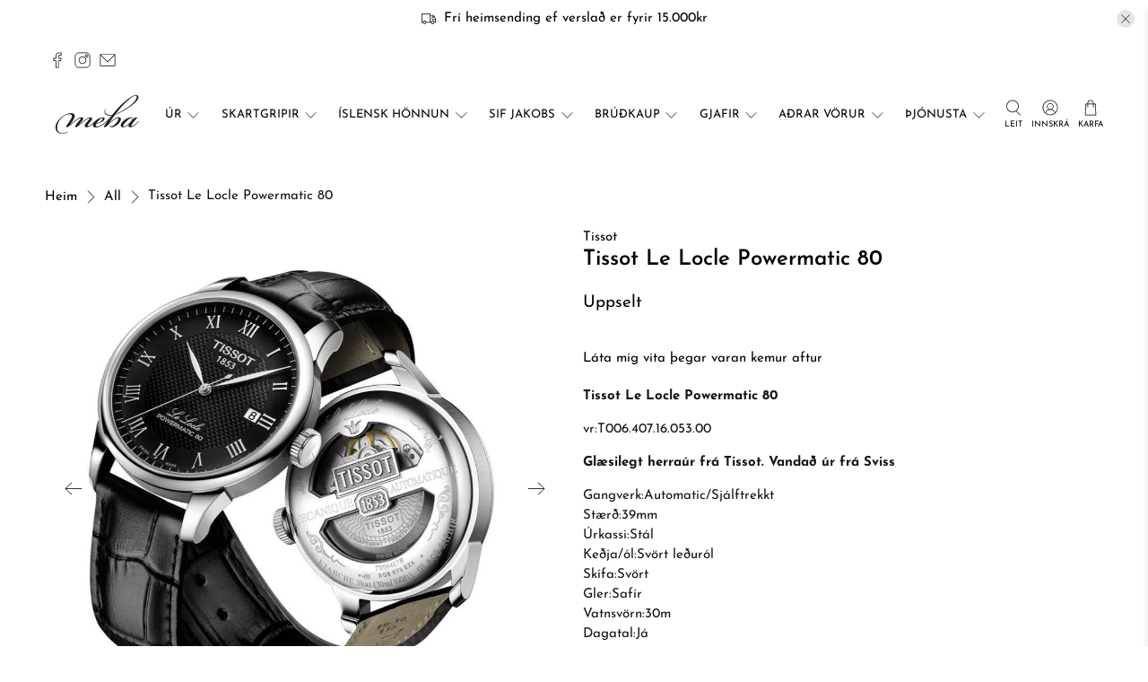

--- FILE ---
content_type: text/javascript; charset=utf-8
request_url: https://mebarhodium.is/products/tissot-le-locle-powermatic-80.js
body_size: 416
content:
{"id":4837479612463,"title":"Tissot Le Locle Powermatic 80","handle":"tissot-le-locle-powermatic-80","description":"\u003cp data-mce-fragment=\"1\"\u003e\u003cstrong data-mce-fragment=\"1\"\u003eTissot Le Locle Powermatic 80\u003c\/strong\u003e\u003c\/p\u003e\n\u003cp data-mce-fragment=\"1\"\u003evr:\u003cspan data-mce-fragment=\"1\"\u003eT006.407.16.053.00\u003c\/span\u003e\u003c\/p\u003e\n\u003cp data-mce-fragment=\"1\"\u003e\u003cstrong data-mce-fragment=\"1\"\u003eGlæsilegt herraúr frá Tissot. Vandað úr frá Sviss\u003c\/strong\u003e\u003c\/p\u003e\n\u003cp data-mce-fragment=\"1\"\u003e\u003cspan data-mce-fragment=\"1\"\u003eGangverk:Automatic\/Sjálftrekkt  \u003c\/span\u003e\u003cbr data-mce-fragment=\"1\"\u003e\u003cspan data-mce-fragment=\"1\"\u003eStærð:39mm\u003c\/span\u003e\u003cbr data-mce-fragment=\"1\"\u003e\u003cspan data-mce-fragment=\"1\"\u003eÚrkassi:Stál \u003c\/span\u003e\u003cbr data-mce-fragment=\"1\"\u003e\u003cspan data-mce-fragment=\"1\"\u003eKeðja\/ól:Svört leðuról\u003c\/span\u003e\u003cbr data-mce-fragment=\"1\"\u003e\u003cspan data-mce-fragment=\"1\"\u003eSkífa:Svört\u003c\/span\u003e\u003cbr data-mce-fragment=\"1\"\u003e\u003cspan data-mce-fragment=\"1\"\u003eGler:Safír\u003c\/span\u003e\u003cbr data-mce-fragment=\"1\"\u003e\u003cspan data-mce-fragment=\"1\"\u003eVatnsvörn:30m\u003c\/span\u003e\u003cbr data-mce-fragment=\"1\"\u003e\u003cspan data-mce-fragment=\"1\"\u003eDagatal:Já\u003c\/span\u003e\u003cbr data-mce-fragment=\"1\"\u003e\u003cspan data-mce-fragment=\"1\"\u003eEiginleikar:80 tíma power reserve\u003c\/span\u003e\u003cbr data-mce-fragment=\"1\"\u003e\u003cspan data-mce-fragment=\"1\"\u003eÁbyrgð:Tveggja ára \u003c\/span\u003e\u003cbr data-mce-fragment=\"1\"\u003e\u003c\/p\u003e\n\u003cdiv style=\"text-align: left;\"\u003e\u003cimg style=\"float: none;\" alt=\"\" src=\"https:\/\/cdn.shopify.com\/s\/files\/1\/0233\/8749\/files\/Tissot-logo-15FAD4400D-seeklogo.com_240x240.png?v=1663770118\"\u003e\u003c\/div\u003e","published_at":"2020-11-25T17:19:08Z","created_at":"2020-11-25T17:18:13Z","vendor":"Tissot","type":"Úr","tags":["herraúr","Tissot","Úr"],"price":12590000,"price_min":12590000,"price_max":12590000,"available":false,"price_varies":false,"compare_at_price":null,"compare_at_price_min":0,"compare_at_price_max":0,"compare_at_price_varies":false,"variants":[{"id":32828757278767,"title":"Default Title","option1":"Default Title","option2":null,"option3":null,"sku":"T006.407.16.053.00","requires_shipping":true,"taxable":true,"featured_image":null,"available":false,"name":"Tissot Le Locle Powermatic 80","public_title":null,"options":["Default Title"],"price":12590000,"weight":67,"compare_at_price":null,"inventory_quantity":-1,"inventory_management":"shopify","inventory_policy":"deny","barcode":"7611608277003","requires_selling_plan":false,"selling_plan_allocations":[]}],"images":["\/\/cdn.shopify.com\/s\/files\/1\/0233\/8749\/products\/t0064071605300.jpg?v=1606324695","\/\/cdn.shopify.com\/s\/files\/1\/0233\/8749\/products\/tissot-t006-407-16-053-00-mens-black-leather-le-locle-powermatic-80-swiss-watch-p34469-43962_image.jpg?v=1606324695"],"featured_image":"\/\/cdn.shopify.com\/s\/files\/1\/0233\/8749\/products\/t0064071605300.jpg?v=1606324695","options":[{"name":"Title","position":1,"values":["Default Title"]}],"url":"\/products\/tissot-le-locle-powermatic-80","media":[{"alt":null,"id":8061276684335,"position":1,"preview_image":{"aspect_ratio":1.0,"height":1200,"width":1200,"src":"https:\/\/cdn.shopify.com\/s\/files\/1\/0233\/8749\/products\/t0064071605300.jpg?v=1606324695"},"aspect_ratio":1.0,"height":1200,"media_type":"image","src":"https:\/\/cdn.shopify.com\/s\/files\/1\/0233\/8749\/products\/t0064071605300.jpg?v=1606324695","width":1200},{"alt":null,"id":8061276717103,"position":2,"preview_image":{"aspect_ratio":1.0,"height":1000,"width":1000,"src":"https:\/\/cdn.shopify.com\/s\/files\/1\/0233\/8749\/products\/tissot-t006-407-16-053-00-mens-black-leather-le-locle-powermatic-80-swiss-watch-p34469-43962_image.jpg?v=1606324695"},"aspect_ratio":1.0,"height":1000,"media_type":"image","src":"https:\/\/cdn.shopify.com\/s\/files\/1\/0233\/8749\/products\/tissot-t006-407-16-053-00-mens-black-leather-le-locle-powermatic-80-swiss-watch-p34469-43962_image.jpg?v=1606324695","width":1000}],"requires_selling_plan":false,"selling_plan_groups":[]}